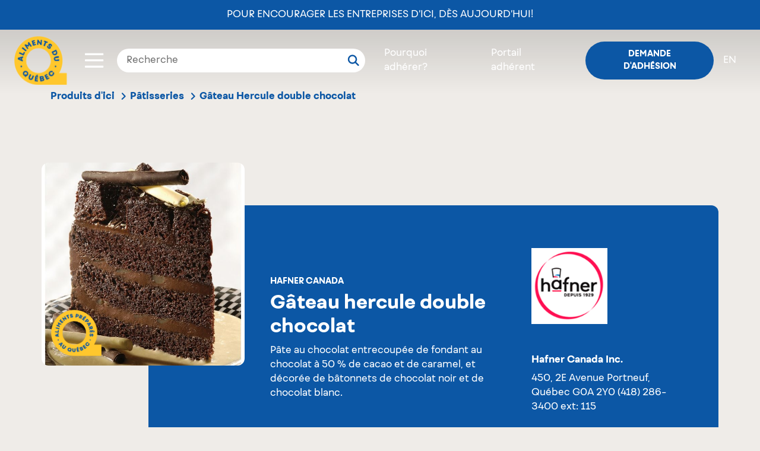

--- FILE ---
content_type: text/html; charset=UTF-8
request_url: https://www.alimentsduquebec.com/fr/produits-dici/produits-certifies/gateau-hercule-double-chocolat
body_size: 6916
content:
<!doctype html>
<html lang="fr-CA" class="no-js">
<head>
    <meta charset="utf-8">
    <title>Gâteau Hercule double chocolat | Hafner Canada Inc. | Aliments du Québec</title>
    <meta name="description"        content="Pâte au chocolat entrecoupée de fondant au chocolat à 50 % de cacao et de caramel, et décorée de bâtonnets de chocolat noir et de chocolat blanc." />
        <meta property="og:title"       content="Gâteau Hercule double chocolat | Hafner Canada Inc. | Aliments du Québec" />
    <meta property="og:description" content="Pâte au chocolat entrecoupée de fondant au chocolat à 50 % de cacao et de caramel, et décorée de bâtonnets de chocolat noir et de chocolat blanc." />
    <meta property="og:image"       content="https://www.alimentsduquebec.com/files/20220127/00563s-1_1643302711.jpg" />
    
        <meta property="og:type" content="website" />
    <meta property="og:url"  content="https://www.alimentsduquebec.com/fr/produits-dici/produits-certifies/gateau-hercule-double-chocolat" />

    <meta http-equiv="x-ua-compatible"  content="ie=edge">
    <meta http-equiv="cleartype"        content="on">
    <meta name="viewport"               content="width=device-width, initial-scale=1.0">
    <meta name="application-name"                content="Aliments du Québec">
    <link rel="apple-touch-icon" sizes="180x180" href="/build/styles/../../build-front/favicon/apple-touch-icon.png">
    <link rel="icon" type="image/png" sizes="32x32" href="/build/styles/../../build-front/favicon/favicon-32x32.png">
    <link rel="icon" type="image/png" sizes="16x16" href="/build/styles/../../build-front/favicon/favicon-16x16.png">
    <link rel="manifest" href="/build/styles/../../build-front/favicon/site.webmanifest">
    <meta name="msapplication-TileColor" content="#da532c">
    <meta name="theme-color" content="#ffffff">

    <link   rel="canonical"
            href="https://www.alimentsduquebec.com/fr/produits-dici/produits-certifies/gateau-hercule-double-chocolat" />
    <link   rel="alternate"
            href="https://www.alimentsduquebec.com/fr/produits-dici/produits-certifies/gateau-hercule-double-chocolat"
            hreflang="x-default" />
    <link   rel="alternate"
            href="https://www.alimentsduquebec.com/en/certified-products/products/double-chocolate-hercule-cake"
            hreflang="en" />
    <link   rel="alternate"
            href="https://www.alimentsduquebec.com/fr/produits-dici/produits-certifies/gateau-hercule-double-chocolat"
            hreflang="fr-ca" />
    <link   rel="alternate"
            href="https://www.alimentsduquebec.com/en/certified-products/products/double-chocolate-hercule-cake"
            hreflang="en-ca" />
     <meta  http-equiv="content-language" content="fr-ca">

                <link rel="preload" href="https://cdn.jsdelivr.net/gh/orestbida/cookieconsent@3.1.0/dist/cookieconsent.css" as="style" onload="this.rel='stylesheet'">
        <link rel="preload" href="/build/styles/../../build-front/styles/adq.css" as="style" onload="this.rel='stylesheet'">
    
    <link rel="preload" href="/build/styles/directory.css" as="style" onload="this.rel='stylesheet'">
    <script>
        /*! loadCSS: load a CSS file asynchronously. [c]2016 @scottjehl, Filament Group, Inc. Licensed MIT */
    !function(e){"use strict";var n=function(n,t,o){function i(e){return a.body?e():void setTimeout(function(){i(e)})}function r(){l.addEventListener&&l.removeEventListener("load",r),l.media=o||"all"}var d,a=e.document,l=a.createElement("link");if(t)d=t;else{var s=(a.body||a.getElementsByTagName("head")[0]).childNodes;d=s[s.length-1]}var f=a.styleSheets;l.rel="stylesheet",l.href=n,l.media="only x",i(function(){d.parentNode.insertBefore(l,t?d:d.nextSibling)});var u=function(e){for(var n=l.href,t=f.length;t--;)if(f[t].href===n)return e();setTimeout(function(){u(e)})};return l.addEventListener&&l.addEventListener("load",r),l.onloadcssdefined=u,u(r),l};"undefined"!=typeof exports?exports.loadCSS=n:e.loadCSS=n}("undefined"!=typeof global?global:this);

        /*! CSS rel=preload polyfill. Depends on loadCSS function. [c]2016 @scottjehl, Filament Group, Inc. Licensed MIT  */
    !function(e){if(e.loadCSS){var t=loadCSS.relpreload={};if(t.support=function(){try{return e.document.createElement("link").relList.supports("preload")}catch(t){return!1}},t.poly=function(){for(var t=e.document.getElementsByTagName("link"),n=0;n<t.length;n++){var r=t[n];"preload"===r.rel&&"style"===r.getAttribute("as")&&(e.loadCSS(r.href,r),r.rel=null)}},!t.support()){t.poly();var n=e.setInterval(t.poly,300);e.addEventListener&&e.addEventListener("load",function(){e.clearInterval(n)}),e.attachEvent&&e.attachEvent("onload",function(){e.clearInterval(n)})}}}(this);
</script>

                                        <script>
      dataLayer = [{
                  'memberStatus'      : 'logged-out',
        'memberType'        : 'guest',
        'productName'       : 'Gâteau Hercule double chocolat',
        'certificationType' : 'Aliments préparés au Québec',
        'productCategory'   : 'Boulangeries, pâtisseries et pâtes alimentaires',
        'productSubCategory': 'Pâtisseries',
        'enterpriseName'    : 'Hafner Canada Inc.',
      }];
    </script>
    <!-- Google Tag Manager -->
<script>(function(w,d,s,l,i){w[l]=w[l]||[];w[l].push({'gtm.start':
new Date().getTime(),event:'gtm.js'});var f=d.getElementsByTagName(s)[0],
j=d.createElement(s),dl=l!='dataLayer'?'&l='+l:'';j.async=true;j.src=
'https://www.googletagmanager.com/gtm.js?id='+i+dl;f.parentNode.insertBefore(j,f);
})(window,document,'script','dataLayer','GTM-5WMV95');</script>
<!-- End Google Tag Manager -->
    <!-- Eyereturn Marketing Pixel -->
<script type='text/javascript'>(function l(d) { var site = '9098', page = 'Visites', s, er = d.createElement('script'); er.type = 'text/javascript'; er.async = true; er.src = '//o2.eyereturn.com/?site=' + site + '&page=' + page; s = d.getElementsByTagName('script')[0]; s.parentNode.insertBefore(er, s); } )(document);</script>
<!-- End Eyereturn Marketing Pixel -->    </head>

<body class="product product-page product-adq">
  <div class="overlay-loading" style="position:fixed; left:0; top:0; width: 100vw; height:100vh; z-index:99999; background:#fff;"></div>

    <!-- Google Tag Manager (noscript) -->
<noscript><iframe src="https://www.googletagmanager.com/ns.html?id=GTM-5WMV95"
height="0" width="0" style="display:none;visibility:hidden"></iframe></noscript>
<!-- End Google Tag Manager (noscript) -->

            <header class="header">
    <div>
            <div class="announce-adq d-flex align-items-center">
        <a href="https://alimentsduquebec.com/fr/pour-encourager-les-entreprises-dici-des-aujourdhui/">Pour encourager les entreprises d’ici, dès aujourd’hui!</a>
    </div>

<nav class="fixed-nav d-flex align-items-center px-4 py-3">

            <div class="logo switch_logo">
            <a href="/fr/">
                <img class="w-100 no-scroll" src="/build/styles/../../build-front/icons/ADQ_Logo_scroll.svg" alt="Aliments du Québec">
                <img class="w-100 scroll" src="/build/styles/../../build-front/icons/AlimentsDuQuebec_Logo.svg" alt="Aliments du Québec">
            </a>
        </div>

        <div class="toggle-container ml-auto ml-md-4">
    <div class="btn-container">
        <button class="button" data-open="toggle-nav-modal">
                                         <span class="icon icon-menu"></span>
        </button>
    </div>

    
    <div class="toggle-nav-modal reveal" id="toggle-nav-modal" data-reveal style="display:none;">
        <div class="d-flex justify-content-between">
            <div class="logo m-4">
                <a href="/fr/">
                    <img class="w-100" src="/build/styles/../../build-front/icons/AlimentsDuQuebec_Logo.svg" alt="Aliments du Québec">
                </a>
            </div>
            <div class="search-bar-from position-relative px-3 my-4 d-flex justify-content-end d-md-none">
              <div class="loop-mobile d-md-none">
                  <svg viewBox="0 0 20 20" xmlns="http://www.w3.org/2000/svg" xmlns:xlink="http://www.w3.org/1999/xlink">
                    <g id="ADQ-Desktop" stroke="none" stroke-width="1" fill="none" fill-rule="evenodd" stroke-linecap="round" stroke-linejoin="round">
                      <g id="00_ADQ-Desktop-Page-Adhérer-v4" transform="translate(-583.000000, -42.000000)" stroke="#fff" stroke-width="2.5">
                        <g id="header">
                          <g id="module/hero" transform="translate(1.000000, 0.000000)">
                            <g id="module/nav/default">
                              <g id="Group" transform="translate(234.057637, 29.500000)">
                                <g id="icon/search" transform="translate(350.000000, 14.000000)">
                                  <circle id="Oval" cx="6.5" cy="6.5" r="6.5"></circle>
                                  <path d="M13.8284271,10.3284271 L13.8284271,17.3284271" id="Path-3" transform="translate(13.828427, 13.828427) rotate(-45.000000) translate(-13.828427, -13.828427) "></path>
                                </g>
                              </g>
                            </g>
                          </g>
                        </g>
                      </g>
                    </g>
                  </svg>
              </div>
                <form class="search-bar" action="/fr/soumettre/recherche" method="post">
    <div class="input-group">
        <input type="text" id="q" name="q" placeholder="Recherche" value="" />
        <button type="submit">
            <svg viewBox="0 0 20 20" xmlns="http://www.w3.org/2000/svg" xmlns:xlink="http://www.w3.org/1999/xlink">
              <g id="ADQ-Desktop" stroke="none" stroke-width="1" fill="none" fill-rule="evenodd" stroke-linecap="round" stroke-linejoin="round">
                <g id="00_ADQ-Desktop-Page-Adhérer-v4" transform="translate(-583.000000, -42.000000)" stroke="#0C57A5" stroke-width="2.5">
                  <g id="header">
                    <g id="module/hero" transform="translate(1.000000, 0.000000)">
                      <g id="module/nav/default">
                        <g id="Group" transform="translate(234.057637, 29.500000)">
                          <g id="icon/search" transform="translate(350.000000, 14.000000)">
                            <circle id="Oval" cx="6.5" cy="6.5" r="6.5"></circle>
                            <path d="M13.8284271,10.3284271 L13.8284271,17.3284271" id="Path-3" transform="translate(13.828427, 13.828427) rotate(-45.000000) translate(-13.828427, -13.828427) "></path>
                          </g>
                        </g>
                      </g>
                    </g>
                  </g>
                </g>
              </g>
            </svg>
        </button>
    </div>
</form>
            </div>
            <div class="mr-5 ml-2 my-4 btn-container">
                <button class="close-button" data-close aria-label="Close modal" type="button">
                    <span class="icon icon-close"></span>
                </button>
            </div>
        </div>
        <div class="scroll-container">
            <nav class="toggle-nav m-5">
                <ul class="toggle-nav-container list-reset">
                                                                                                                    <li class="toggle-nav-item mb-4">
                            <a href="/fr/notre-organisation/" class="toggle-nav-item-link h2" target="_self">Notre organisation</a>
                        </li>
                                                                                                                    <li class="toggle-nav-item mb-4">
                            <a href="/fr/processus-de-verification/" class="toggle-nav-item-link h2" target="_self">Processus de vérification</a>
                        </li>
                                                                                                                    <li class="toggle-nav-item mb-4">
                            <a href="/fr/produits-dici" class="toggle-nav-item-link h2" target="_self">Produits vérifiés</a>
                        </li>
                                                                                                                    <li class="toggle-nav-item mb-4">
                            <a href="/fr/entreprises-adherentes/" class="toggle-nav-item-link h2" target="_self">Entreprises</a>
                        </li>
                                                                                                                    <li class="toggle-nav-item mb-4">
                            <a href="/fr/pourquoi-adherer/" class="toggle-nav-item-link h2" target="_self">Pourquoi adhérer</a>
                        </li>
                                                                                                                    <li class="toggle-nav-item mb-4">
                            <a href="/fr/blogue" class="toggle-nav-item-link h2" target="_self">Blogue</a>
                        </li>
                                                                                                                    <li class="toggle-nav-item mb-4">
                            <a href="/fr/nous-joindre/" class="toggle-nav-item-link h2" target="_self">Contact</a>
                        </li>
                                                                                                                    <li class="toggle-nav-item mb-4">
                            <a href="/fr/siam-soutien-individuel-dacces-aux-marches/" class="toggle-nav-item-link h2" target="_self">SIAM - Aide financière</a>
                        </li>
                                        <li class="toggle-nav-item mb-4 d-block d-md-none"><a class="toggle-nav-item-link h2" href="/fr/inscription">Demande d&#039;adhésion</a></li>
                    <li class="toggle-nav-item mb-4 d-block d-md-none"><a class="toggle-nav-item-link h2 text-uppercase" href="/en/certified-products/products/double-chocolate-hercule-cake"
                           hreflang="en"
                           class="switcher"
                        >en</a></li>
                </ul>
            </nav>
        </div>
    </div>
</div>
    
    <div class="search-bar-from px-3 d-none d-md-block">
        <form class="search-bar" action="/fr/soumettre/recherche" method="post">
    <div class="input-group">
        <input type="text" id="q" name="q" placeholder="Recherche" value="" />
        <button type="submit">
            <svg viewBox="0 0 20 20" xmlns="http://www.w3.org/2000/svg" xmlns:xlink="http://www.w3.org/1999/xlink">
              <g id="ADQ-Desktop" stroke="none" stroke-width="1" fill="none" fill-rule="evenodd" stroke-linecap="round" stroke-linejoin="round">
                <g id="00_ADQ-Desktop-Page-Adhérer-v4" transform="translate(-583.000000, -42.000000)" stroke="#0C57A5" stroke-width="2.5">
                  <g id="header">
                    <g id="module/hero" transform="translate(1.000000, 0.000000)">
                      <g id="module/nav/default">
                        <g id="Group" transform="translate(234.057637, 29.500000)">
                          <g id="icon/search" transform="translate(350.000000, 14.000000)">
                            <circle id="Oval" cx="6.5" cy="6.5" r="6.5"></circle>
                            <path d="M13.8284271,10.3284271 L13.8284271,17.3284271" id="Path-3" transform="translate(13.828427, 13.828427) rotate(-45.000000) translate(-13.828427, -13.828427) "></path>
                          </g>
                        </g>
                      </g>
                    </g>
                  </g>
                </g>
              </g>
            </svg>
        </button>
    </div>
</form>
    </div>

                    <ul class="login-nav list-reset d-flex align-items-center ml-0 ml-md-auto mb-0">
            <li class="certification px-3 d-none d-md-block"><a class="link color--white" href="/fr/pourquoi-adherer">Pourquoi adhérer?</a></li>
            <li class="px-3 d-none d-md-block"><a class="link color--white" href="/fr/session_adq">Portail adhérent</a></li>
            <li class="pl-3 pr-0 px-md-3"><a class="login button btn btn--small btn--blue" href="/fr/inscription">Demande d&#039;adhésion</a></li>
            <li class="switch-lang pr-3 d-none d-md-block"><a class="link color--white text-uppercase" href="/en/certified-products/products/double-chocolate-hercule-cake"
                   hreflang="en"
                   class="switcher"
                >en</a></li>
        </ul>
    </nav>
    </div>
</header>
    
    <div>
                        <section class="sub-nav-container">
    <div class="container">
      <div class="row">
        <div class="col-12">

          <nav class="breadcrumbs" data-component="breadcrumbs">
              <ul class="list-reset d-flex">
                                                                                                                                                                                                      <li class="pr-2"><a href="/fr/produits-dici">Produits d&#039;ici</a><span class="icon icon-arrow"></span></li>
                                                                                                        <li class="pr-2"><a href="/fr/produits-dici/categorie/patisseries">Pâtisseries</a><span class="icon icon-arrow"></span></li>
                                                                                                        <li><p class="mb-0">Gâteau Hercule double chocolat</p></li>
                                                                                </ul>
          </nav>
        </div>
      </div>
    </div>
</section>
    

    <div class="container">
        <div class="product-container">
            <div class="product-image">
                                    <div class="image">
                        <img src="[data-uri]" alt="Gâteau Hercule double chocolat" data-component="lazyload-image" data-options="{&quot;type&quot;:&quot;product&quot;,&quot;url&quot;:&quot;\/files\/20220127\/00563s-1_1643302711.jpg&quot;}">
                        <span class="certif apq"></span>
                    </div>
                            </div>
            <section class="product-tile certif-apq row">
                <div class="product-details col-12 col-lg-7 pr-5 mt-0 mt-md-5  with-image">

                    <div class="product-info">
                        <h3 class="product-brand element-title">Hafner Canada</h3>
                        <h1 class="product-name">Gâteau Hercule double chocolat</h1>
                        <p class="product-description">Pâte au chocolat entrecoupée de fondant au chocolat à 50 % de cacao et de caramel, et décorée de bâtonnets de chocolat noir et de chocolat blanc.</p>

                    </div>
                    <div class="product-data row m-0"><div class="distribution col-12 col-lg-6 pl-0">
                                <h5 class="element-title mb-3">Trouvez ce produit chez</h5>
                                <p class="distributor">Hôtellerie, Restaurant, Institutionnel (HRI)</p>
                            </div><div class="format col-lg-6 col-md-12 pl-0">
                                <h5 class="element-title mb-3">Formats disponibles</h5>
                                <p>3.3&nbsp;kg, 2 &times;3.3&nbsp;kg</p>
                            </div></div>
                </div>

                <div class="product-adherent col-md-12 col-lg-5 tttttt">
                                            <figure class="image mb-5">
                            <img src="[data-uri]" alt="Hafner Canada Inc." data-component="lazyload-image" data-options="{&quot;type&quot;:&quot;adherent&quot;,&quot;url&quot;:&quot;\/files\/20240108\/image1_1704721690.png&quot;}">
                        </figure>
                    
                    <div class="contact">
                        <h5 class="name">Hafner Canada Inc.</h5>
                        <p class="address mb-5">
                            <span>450, 2E Avenue</span>
                            <span>Portneuf, Québec G0A 2Y0</span>
                            <span><a href="tel:+14182863400,115">(418) 286-3400 ext: 115</a></span>
                        </p>

                                                    <div class="contact-site">
                                <span class="website"><a href="https://hafner.ca/" data-external>Voir le site web de l&#039;entreprise</a></span>
                            </div>
                        
                                                    <div class="contact-mail">
                                <span><a href="mailto:ldufour@hafner.ca">Envoyez un courriel</a></span>
                            </div>
                        
                                                    <div class="online-store-link">
                                <span><a href="https://hafner.ca/produits/gateaux-ronds/10-pouces/hercule-double-chocolat" target="_blank">Acheter ce produit</a></span>
                            </div>
                        
                                            </div>

                    <div class="show-all mt-4">
                        <a href="/fr/produits-dici/entreprises/hafner-canada-inc" class="button" data-action="track-gtm-event" data-gtm-event="directory-product-click-allproducts" data-gtm-tokens="{&quot;company&quot;:&quot;Hafner Canada Inc.&quot;}">Voir tous les produits</a>
                    </div>
                </div>

                                                                                    </section>
        </div>
    </div>

    <aside data-component="product-banner">
        
    </aside>

    
    </div>

            <footer class="footer bg--adq-blue color--white">
    <div class="container">
      <div class="row flex-column-reverse flex-md-row">

        <div class="col-12 col-md-6">
          <nav class="footer-links">
<ul class="list-reset">
	<li class="mb-2 mb-md-3"><a class="link" href="/fr/notre-organisation/">Notre organisation</a></li>
	<li class="mb-2 mb-md-3"><a class="link" href="/fr/processus-de-verification/">Processus de v&eacute;rification</a></li>
	<li class="mb-2 mb-md-3"><a class="link" href="/fr/produits-dici">Produits v&eacute;rifi&eacute;s</a></li>
	<li class="mb-2 mb-md-3"><a class="link" href="/fr/entreprises-adherentes/">Entreprises adh&eacute;rentes</a></li>
	<li class="mb-2 mb-md-3"><a class="link" href="/fr/pourquoi-adherer/">Pourquoi adh&eacute;rer</a></li>
	<li class="mb-2 mb-md-3"><a class="link" href="/fr/blogue">Blogue</a></li>
	<li class="mb-2 mb-md-3"><a class="link" href="/fr/nous-joindre/">Contact</a></li>
	<li class="mb-2 mb-md-3"><a class="link" href="/fr/partenaires/">Partenaires</a></li>
	<li class="mb-2 mb-md-3"><a class="link" href="/fr/foire-aux-questions-faq/">Foire aux questions</a></li>
	<li class="mb-2 mb-md-3"><a class="link" href="/fr/infolettre/">Infolettre</a></li>
	<li class="mb-2 mb-md-3"><a class="link" href="/fr/politique-de-confidentialite/">Politique de confidentialité</a></li>
 
</ul>
</nav>

          <div class="social mt-5 d-block d-md-none justify-content-center">
            <h3 class="mb-4">Suivez-nous!</h3>

            <div class="d-flex justify-content-center">
              <a class="mr-4 mr-md-2" href="//www.instagram.com/alimentsqc/">
                <img class="icon__instagram" src="/build/styles/../../build-front/icons/icon-instagram.svg" alt="">
              </a>
              <a href="//www.facebook.com/alimentsduquebec">
                <img class="icon__facebook" src="/build/styles/../../build-front/icons/icon-instagram.svg" alt="">
              </a>
            </div>
          </div>

          <div class="copyrights mt-5">
              &copy; 2026
              Aliments du Québec
              <span class="break"></span>
              Tous droits réservés
              <span class="break"></span>
              <button type="button" data-cc="show-preferencesModal" class="cookie-btn">Gestion des témoins</button>
          </div>
        </div>

        <div class="col-12 col-md-6 d-flex flex-column justify-content-between">
          <div class="">
            <h3 class="mb-4">Savourez le Québec, dans<br>toutes les occasions!</h3>
            <a class="btn mb-4 mb-md-0" href="https://alimentsduquebecaumenu.com/" target="_blank">En savoir plus
              <img class="icon__external-link ml-2" src="/build/styles/../../build-front/icons/icon-link-out.svg" alt="external link icon">
            </a>
          </div>

          <div class="social d-none d-md-block">
            <h3 class="mb-4">Suivez-nous!</h3>

            <div class="d-flex">
              <a class="mr-2" href="//www.instagram.com/alimentsqc/">
                <img class="icon__instagram" src="/build/styles/../../build-front/icons/icon-instagram.svg" alt="">
              </a>
              <a href="//www.facebook.com/alimentsduquebec">
                <img class="icon__facebook" src="/build/styles/../../build-front/icons/icon-facebook.svg" alt="">
              </a>
            </div>
          </div>
        </div>
      </div>

      </footer>
    
                <script src="https://cdn.jsdelivr.net/gh/orestbida/cookieconsent@3.1.0/dist/cookieconsent.umd.js"></script>
        <script src="/build/scripts/dependencies.js" defer></script>
        <script src="/build/scripts/common.js" defer></script>
        <script src="/build/scripts/site.js" defer></script>
        <script src="/build/scripts/../../build-front/scripts/all.min.js" defer></script>
    
    <script src="/build/scripts/directory.js" defer></script>
</body>
</html>


--- FILE ---
content_type: image/svg+xml
request_url: https://www.alimentsduquebec.com/build-front/icons/icon-link-out.svg
body_size: 744
content:
<?xml version="1.0" encoding="UTF-8"?>
<svg width="18px" height="18px" viewBox="0 0 18 18" version="1.1" xmlns="http://www.w3.org/2000/svg" xmlns:xlink="http://www.w3.org/1999/xlink">
    <!-- Generator: sketchtool 57 (101010) - https://sketch.com -->
    <title>5186046B-5308-4D94-A765-10AA3E0A5C78</title>
    <desc>Created with sketchtool.</desc>
    <g id="ADQ-Desktop" stroke="none" stroke-width="1" fill="none" fill-rule="evenodd" stroke-linejoin="round">
        <g id="00_ADQ-Desktop-Accueil-v4" transform="translate(-1007.000000, -2856.000000)" fill="#0C57A5" fill-rule="nonzero" stroke="#0C57A5">
            <g id="Au-Menu" transform="translate(-10.000000, 2154.000000)">
                <g id="Right" transform="translate(851.000000, 334.000000)">
                    <g id="button/primaryout" transform="translate(0.098071, 344.000000)">
                        <g id="button/primary">
                            <g id="Link-Out" transform="translate(167.000000, 25.000000)">
                                <g id="noun_link_1119743">
                                    <g id="Group">
                                        <path d="M14.4975611,13.7951221 C14.4975611,14.185366 14.185366,14.4975611 13.7951221,14.4975611 L2.20487807,14.4975611 C1.81463416,14.4975611 1.50243904,14.185366 1.50243904,13.7951221 L1.50243904,2.20487807 C1.50243904,1.81463416 1.81463416,1.50243904 2.20487807,1.50243904 L5.43739843,1.50243904 L5.43739843,0.097560972 L2.20487807,0.097560972 C1.03414635,0.097560972 0.097560972,1.03414635 0.097560972,2.20487807 L0.097560972,13.7951221 C0.097560972,14.9658538 1.03414635,15.9024392 2.20487807,15.9024392 L13.7951221,15.9024392 C14.9658538,15.9024392 15.9024392,14.9658538 15.9024392,13.7951221 L15.9024392,10.5626017 L14.4975611,10.5626017 L14.4975611,13.7951221 Z" id="Path"></path>
                                        <polygon id="Path" points="9.22926832 0.097560972 9.22926832 1.50243903 13.5024391 1.50243903 7.98048782 7.02439031 8.97560978 8.01951227 14.4975611 2.49756099 14.4975611 6.77073177 15.9024391 6.77073177 15.9024391 0.097560972"></polygon>
                                    </g>
                                </g>
                            </g>
                        </g>
                    </g>
                </g>
            </g>
        </g>
    </g>
</svg>

--- FILE ---
content_type: image/svg+xml
request_url: https://www.alimentsduquebec.com/build-front/icons/ADQ_Logo_scroll.svg
body_size: 3898
content:
<?xml version="1.0" encoding="UTF-8"?>
<svg width="215px" height="16px" viewBox="0 0 215 16" version="1.1" xmlns="http://www.w3.org/2000/svg" xmlns:xlink="http://www.w3.org/1999/xlink">
    <!-- Generator: Sketch 57.1 (83088) - https://sketch.com -->
    <title>ALIMENTSDUQUÉBEC</title>
    <desc>Created with Sketch.</desc>
    <g id="DESIGN-SYSTEM" stroke="none" stroke-width="1" fill="none" fill-rule="evenodd">
        <g id="module/nav/yellow" transform="translate(-30.000000, -28.000000)" fill="#0C57A5" fill-rule="nonzero">
            <path d="M31.208,43.5 C30.744,43.5 30.536,43.196 30.68,42.748 L33.928,32.78 C34.152,32.124 34.568,31.82 35.256,31.82 L36.872,31.82 C37.544,31.82 37.976,32.108 38.216,32.748 L42.088,42.748 C42.248,43.196 42.072,43.5 41.576,43.5 L39.544,43.5 C39.176,43.5 38.936,43.34 38.792,42.972 L38.424,41.82 C38.36,41.692 38.264,41.596 38.12,41.596 L34.424,41.596 C34.264,41.596 34.168,41.676 34.12,41.82 L33.832,42.956 C33.72,43.308 33.48,43.5 33.096,43.5 L31.208,43.5 Z M35.128,38.668 C35.08,38.844 35.16,38.972 35.352,38.972 L37.112,38.972 C37.288,38.972 37.4,38.876 37.32,38.668 L36.296,35.532 C36.2,35.26 36.024,35.276 35.928,35.532 L35.128,38.668 Z M45.816,43.5 C45.32,43.5 45.064,43.244 45.064,42.748 L45.064,32.476 C45.064,32.06 45.304,31.82 45.72,31.82 L47.576,31.82 C47.992,31.82 48.232,32.06 48.232,32.476 L48.232,40.396 C48.232,40.604 48.36,40.732 48.552,40.732 L52.44,40.732 C52.856,40.732 53.096,40.972 53.096,41.388 L53.096,42.844 C53.096,43.26 52.856,43.5 52.44,43.5 L45.816,43.5 Z M58.936,31.82 C59.352,31.82 59.592,32.06 59.592,32.476 L59.592,42.844 C59.592,43.26 59.352,43.5 58.936,43.5 L57.08,43.5 C56.664,43.5 56.424,43.26 56.424,42.844 L56.424,32.476 C56.424,32.06 56.664,31.82 57.08,31.82 L58.936,31.82 Z M64.328,43.5 C63.928,43.5 63.672,43.26 63.672,42.844 L63.672,32.572 C63.672,32.076 63.928,31.82 64.424,31.82 L65.576,31.82 C65.96,31.82 66.248,31.948 66.488,32.284 L69.496,36.556 C69.624,36.732 69.8,36.748 69.944,36.572 L73.224,32.268 C73.48,31.948 73.736,31.82 74.12,31.82 L75.192,31.82 C75.672,31.82 75.928,32.076 75.928,32.572 L75.928,42.844 C75.928,43.26 75.688,43.5 75.272,43.5 L73.64,43.5 C73.224,43.5 72.968,43.26 72.968,42.844 L72.968,37.308 C72.968,37.004 72.776,36.908 72.584,37.18 L70.776,39.708 C70.536,40.06 70.264,40.172 69.864,40.172 L69.656,40.172 C69.272,40.172 68.984,40.028 68.76,39.708 L67.032,37.18 C66.856,36.908 66.632,36.988 66.632,37.308 L66.632,42.844 C66.632,43.26 66.392,43.5 65.976,43.5 L64.328,43.5 Z M80.92,43.5 C80.328,43.5 80.008,43.18 80.008,42.588 L80.008,32.732 C80.008,32.14 80.328,31.82 80.92,31.82 L86.392,31.82 C86.808,31.82 87.048,32.06 87.048,32.476 L87.048,33.708 C87.048,34.124 86.808,34.38 86.392,34.38 L83.464,34.38 C83.256,34.38 83.144,34.508 83.144,34.7 L83.144,36.092 C83.144,36.284 83.256,36.412 83.464,36.412 L86.104,36.412 C86.52,36.412 86.76,36.652 86.76,37.068 L86.76,38.284 C86.76,38.7 86.52,38.94 86.104,38.94 L83.464,38.94 C83.256,38.94 83.144,39.068 83.144,39.276 L83.144,40.62 C83.144,40.812 83.256,40.94 83.464,40.94 L86.648,40.94 C87.064,40.94 87.304,41.196 87.304,41.612 L87.304,42.844 C87.304,43.26 87.064,43.5 86.648,43.5 L80.92,43.5 Z M91.656,43.5 C91.24,43.5 91,43.26 91,42.844 L91,32.572 C91,32.076 91.256,31.82 91.752,31.82 L92.296,31.82 C92.68,31.82 92.968,31.948 93.208,32.252 L98.28,38.412 C98.456,38.652 98.68,38.588 98.68,38.268 L98.68,32.476 C98.68,32.06 98.92,31.82 99.336,31.82 L100.776,31.82 C101.176,31.82 101.432,32.06 101.432,32.476 L101.432,42.748 C101.432,43.244 101.176,43.5 100.68,43.5 L99.656,43.5 C99.272,43.5 98.984,43.372 98.744,43.068 L94.152,37.66 C93.976,37.436 93.752,37.516 93.752,37.804 L93.752,42.844 C93.752,43.26 93.512,43.5 93.096,43.5 L91.656,43.5 Z M105.416,34.508 C105.016,34.508 104.76,34.268 104.76,33.852 L104.76,32.476 C104.76,32.06 105.016,31.82 105.416,31.82 L112.856,31.82 C113.272,31.82 113.512,32.06 113.512,32.476 L113.512,33.852 C113.512,34.268 113.272,34.508 112.856,34.508 L111.032,34.508 C110.824,34.508 110.696,34.636 110.696,34.844 L110.696,42.844 C110.696,43.26 110.456,43.5 110.04,43.5 L108.04,43.5 C107.624,43.5 107.384,43.26 107.384,42.844 L107.384,34.844 C107.384,34.636 107.256,34.508 107.048,34.508 L105.416,34.508 Z M116.024,40.3 C115.88,39.836 116.12,39.564 116.6,39.564 L118.488,39.564 C118.856,39.564 119.064,39.756 119.24,40.092 C119.56,40.652 120.168,40.876 120.824,40.876 C121.72,40.876 122.2,40.652 122.2,40.268 C122.2,38.508 116.456,39.42 116.456,35.18 C116.456,33.02 118.216,31.66 120.696,31.66 C123.176,31.66 124.584,33.068 125.064,34.844 C125.176,35.26 124.92,35.548 124.472,35.548 L122.664,35.548 C122.28,35.548 122.056,35.388 121.88,35.052 C121.672,34.732 121.352,34.444 120.696,34.444 C120.072,34.444 119.592,34.668 119.592,35.18 C119.592,36.796 125.4,35.996 125.4,40.188 C125.4,42.46 123.224,43.66 120.824,43.66 C118.392,43.66 116.712,42.38 116.024,40.3 Z M135.192,43.5 C134.6,43.5 134.28,43.18 134.28,42.588 L134.28,32.732 C134.28,32.14 134.6,31.82 135.192,31.82 L138.856,31.82 C142.632,31.82 145.112,34.316 145.112,37.66 C145.112,41.148 142.616,43.5 138.856,43.5 L135.192,43.5 Z M137.448,40.62 C137.448,40.812 137.576,40.94 137.768,40.94 L138.856,40.94 C140.376,40.94 141.864,40.076 141.864,37.66 C141.864,35.196 140.376,34.38 138.856,34.38 L137.768,34.38 C137.576,34.38 137.448,34.508 137.448,34.7 L137.448,40.62 Z M148.52,38.556 L148.52,32.476 C148.52,32.06 148.76,31.82 149.176,31.82 L151.112,31.82 C151.528,31.82 151.768,32.06 151.768,32.476 L151.768,38.764 C151.768,40.124 152.792,40.812 153.72,40.812 C154.696,40.812 155.688,40.092 155.688,38.764 L155.688,32.476 C155.688,32.06 155.928,31.82 156.344,31.82 L158.264,31.82 C158.68,31.82 158.936,32.06 158.936,32.476 L158.936,38.556 C158.936,41.612 156.6,43.66 153.72,43.66 C150.808,43.66 148.52,41.564 148.52,38.556 Z M179.192,41.276 L180.008,42.14 C180.296,42.46 180.28,42.78 179.944,43.052 L179.128,43.74 C178.808,44.028 178.488,43.996 178.2,43.676 L177.4,42.828 C176.456,43.356 175.304,43.66 174.024,43.66 C170.184,43.66 167.656,41.004 167.656,37.596 C167.656,34.268 170.184,31.66 174.024,31.66 C177.848,31.66 180.392,34.268 180.392,37.596 C180.392,38.988 179.96,40.268 179.192,41.276 Z M174.024,40.876 C174.52,40.876 174.952,40.796 175.336,40.636 L174.728,39.996 C174.424,39.676 174.44,39.356 174.792,39.068 L175.608,38.412 C175.928,38.14 176.248,38.14 176.536,38.46 L176.936,38.892 C177.08,38.492 177.144,38.06 177.144,37.596 C177.144,35.804 176.056,34.444 174.024,34.444 C171.992,34.444 170.904,35.804 170.904,37.596 C170.904,39.452 171.992,40.876 174.024,40.876 Z M183.784,38.556 L183.784,32.476 C183.784,32.06 184.024,31.82 184.44,31.82 L186.376,31.82 C186.792,31.82 187.032,32.06 187.032,32.476 L187.032,38.764 C187.032,40.124 188.056,40.812 188.984,40.812 C189.96,40.812 190.952,40.092 190.952,38.764 L190.952,32.476 C190.952,32.06 191.192,31.82 191.608,31.82 L193.528,31.82 C193.944,31.82 194.2,32.06 194.2,32.476 L194.2,38.556 C194.2,41.612 191.864,43.66 188.984,43.66 C186.072,43.66 183.784,41.564 183.784,38.556 Z M203.192,28.108 C203.608,27.964 203.912,28.076 204.024,28.524 L204.392,29.868 C204.504,30.316 204.328,30.572 203.88,30.652 L200.584,31.132 C200.168,31.196 199.896,31.036 199.768,30.652 L199.624,30.236 C199.496,29.852 199.64,29.548 200.04,29.388 L203.192,28.108 Z M199.064,43.5 C198.472,43.5 198.152,43.18 198.152,42.588 L198.152,32.732 C198.152,32.14 198.472,31.82 199.064,31.82 L204.536,31.82 C204.952,31.82 205.192,32.06 205.192,32.476 L205.192,33.708 C205.192,34.124 204.952,34.38 204.536,34.38 L201.608,34.38 C201.4,34.38 201.288,34.508 201.288,34.7 L201.288,36.092 C201.288,36.284 201.4,36.412 201.608,36.412 L204.248,36.412 C204.664,36.412 204.904,36.652 204.904,37.068 L204.904,38.284 C204.904,38.7 204.664,38.94 204.248,38.94 L201.608,38.94 C201.4,38.94 201.288,39.068 201.288,39.276 L201.288,40.62 C201.288,40.812 201.4,40.94 201.608,40.94 L204.792,40.94 C205.208,40.94 205.448,41.196 205.448,41.612 L205.448,42.844 C205.448,43.26 205.208,43.5 204.792,43.5 L199.064,43.5 Z M210.056,43.5 C209.464,43.5 209.144,43.18 209.144,42.588 L209.144,32.732 C209.144,32.14 209.464,31.82 210.056,31.82 L214.136,31.82 C216.888,31.82 218.456,33.516 218.456,35.212 C218.456,36.252 218.04,36.828 217.304,37.292 C217.016,37.468 217.016,37.756 217.288,37.916 C218.216,38.476 218.712,39.388 218.712,40.284 C218.712,42.316 216.856,43.5 214.264,43.5 L210.056,43.5 Z M212.216,36.252 C212.216,36.444 212.344,36.572 212.536,36.572 L213.96,36.556 C214.808,36.54 215.368,36.092 215.368,35.404 C215.368,34.748 214.824,34.3 214.024,34.3 L212.536,34.3 C212.344,34.3 212.216,34.428 212.216,34.62 L212.216,36.252 Z M212.216,40.7 C212.216,40.892 212.344,41.02 212.536,41.02 L214.024,41.02 C214.968,41.02 215.592,40.572 215.592,39.884 C215.592,39.244 214.968,38.828 214.04,38.828 L212.536,38.828 C212.344,38.828 212.216,38.956 212.216,39.164 L212.216,40.7 Z M223.176,43.5 C222.584,43.5 222.264,43.18 222.264,42.588 L222.264,32.732 C222.264,32.14 222.584,31.82 223.176,31.82 L228.648,31.82 C229.064,31.82 229.304,32.06 229.304,32.476 L229.304,33.708 C229.304,34.124 229.064,34.38 228.648,34.38 L225.72,34.38 C225.512,34.38 225.4,34.508 225.4,34.7 L225.4,36.092 C225.4,36.284 225.512,36.412 225.72,36.412 L228.36,36.412 C228.776,36.412 229.016,36.652 229.016,37.068 L229.016,38.284 C229.016,38.7 228.776,38.94 228.36,38.94 L225.72,38.94 C225.512,38.94 225.4,39.068 225.4,39.276 L225.4,40.62 C225.4,40.812 225.512,40.94 225.72,40.94 L228.904,40.94 C229.32,40.94 229.56,41.196 229.56,41.612 L229.56,42.844 C229.56,43.26 229.32,43.5 228.904,43.5 L223.176,43.5 Z M232.696,37.596 C232.696,34.268 235.24,31.66 239.112,31.66 C242.312,31.66 244.488,33.692 244.984,36.46 C245.064,36.892 244.824,37.164 244.392,37.164 L242.376,37.164 C241.976,37.164 241.752,36.956 241.656,36.556 C241.288,35.356 240.312,34.444 239.112,34.444 C237.048,34.444 235.944,35.884 235.944,37.596 C235.944,39.372 237.048,40.876 239.112,40.876 C240.376,40.876 241.224,40.316 241.592,39.468 C241.736,39.116 241.96,38.924 242.344,38.924 L244.344,38.924 C244.808,38.924 245.064,39.196 244.952,39.644 C244.44,41.852 242.328,43.66 239.112,43.66 C235.24,43.66 232.696,41.02 232.696,37.596 Z" id="ALIMENTSDUQUÉBEC"></path>
        </g>
    </g>
</svg>